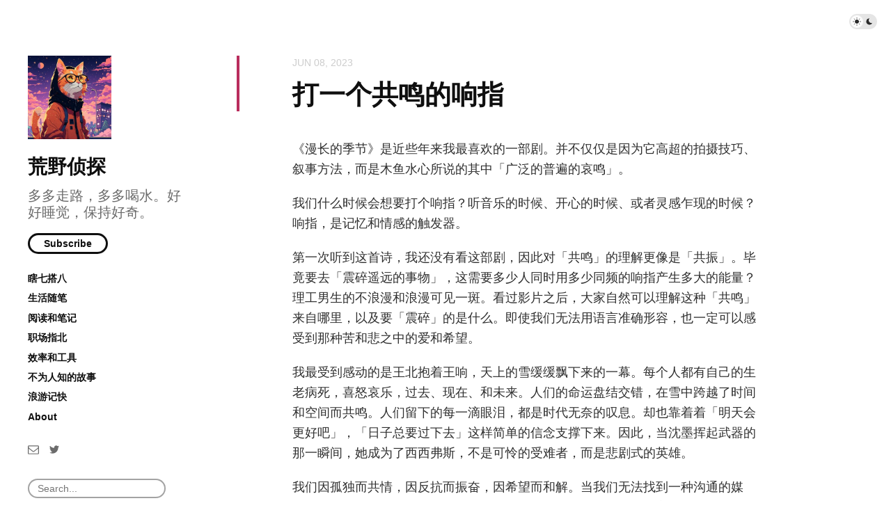

--- FILE ---
content_type: text/html; charset=utf-8
request_url: https://qizongwu.com/posts/dyggmdxz
body_size: 4583
content:
<!doctype html>
<html lang="zh-hans">
<head>
  <meta charset="UTF-8">
  <meta name="viewport" content="width=device-width, initial-scale=1, maximum-scale=5, viewport-fit=cover">
  <link rel="preconnect" href="https://typlog.com/">
  <link rel="preconnect" href="https://s.typlog.com/">
  <link rel="preconnect" href="https://i.typlog.com/">
  <meta name="generator" content="Typlog 3.1">
  <meta name="provider" content="https://typlog.com">
    <meta name="theme" content="ueno 0.8.0">
    <link rel="icon" type="image/x-icon" href="https://i.typlog.com/wuqizong/8297093132_990015.jpg">
    <link rel="apple-touch-icon" href="https://i.typlog.com/wuqizong/8297093260_658663.jpg">
  <title>打一个共鸣的响指 - 荒野侦探</title>
  <meta name="description" content="《漫长的季节》是近些年来我最喜欢的一部剧。并不仅仅是因为它高超的拍摄技巧、叙事方法，而是木鱼水心所说的其中「广泛的普遍的哀鸣」。 我们什么时候会想要打个响指？听音乐的时候、开心的时候、或者灵感乍现的时候？响指，是记忆和情感的触发器。 第一次...">
  <meta name="page:id" content="68190">
  <meta name="page:slug" content="dyggmdxz">
  <meta name="page:type" content="post">
      <link rel="amphtml" href="https://qizongwu.com/amp/68190">
    <link rel="webmention" href="https://typlog.com/s/wuqizong/webmention">
  <link rel="canonical" href="https://qizongwu.com/posts/dyggmdxz">
  <meta property="og:site_name" content="荒野侦探">
  <meta property="og:type" content="article">
  <meta property="og:title" content="打一个共鸣的响指">
  <meta property="og:description" content="《漫长的季节》是近些年来我最喜欢的一部剧。并不仅仅是因为它高超的拍摄技巧、叙事方法，而是木鱼水心所说的其中「广泛的普遍的哀鸣」。 我们什么时候会想要打个响指？听音乐的时候、开心的时候、或者灵感乍现的时候？响指，是记忆和情感的触发器。 第一次...">
  <meta property="og:url" content="https://qizongwu.com/posts/dyggmdxz">
    <meta property="og:image" content="https://i.typlog.com/wuqizong/8297093254_159766.jpg?x-oss-process=style/ss">
    <meta name="twitter:card" content="summary">
  <meta name="twitter:site" content="@typlog">
  <script>SITE={"active": true, "algolia_id": "9X73WK7G3L", "algolia_key": "95e5a920d7081c87c0d57b1fbe5920d6", "base_url": "https://qizongwu.com/", "icon": "https://i.typlog.com/wuqizong/8297093254_159766.jpg?x-oss-process=style/ss", "id": 3745, "level": "basic", "name": "\u8352\u91ce\u4fa6\u63a2", "slug": "wuqizong", "socials": {"behance": "", "email": "qizongw@gmail.com", "github": "", "instagram": "", "linkedin": "", "telegram": "", "twitter": "https://twitter.com/qizongwu", "unsplash": "", "vsco": "", "weibo": "", "zhihu": null}, "subscriber": false}</script>
<link rel="stylesheet" href="https://s.typlog.com/ui/20231124-6d5af0b0/typlog.css">  <style>:root{ --t-rc-primary:185,45,93;--primary-color-hex:#b92d5d;--primary-color-rgb:185,45,93;--t-on-primary:255,255,255;--primary-text-rgb:255,255,255;--t-rc-secondary:238,113,158;--secondary-color-hex:#ee719e;--secondary-color-rgb:238,113,158;--t-on-secondary:255,255,255;--secondary-text-rgb:255,255,255 }</style>
  <link rel="preconnect" href="https://fonts.googleapis.com">
  <link rel="preconnect" href="https://fonts.gstatic.com" crossorigin>
  <link href="https://fonts.googleapis.com/css2?family=Merriweather:ital,wght@0,300;0,400;0,700;0,900;1,400&display=swap" rel="stylesheet">
  <link rel="stylesheet" href="https://s3.typlog.com/npm/@typlog/yue@1.1.1/yue.css">
  <link rel="stylesheet" href="https://s3.typlog.com/gh/typlog/ueno@0.8.0/ueno.css">
  <link rel="preload" href="https://s.typlog.com/ui/20231124-6d5af0b0/typlog.js" as="script">
</head>
<body>
  <div class="body">

<div class="theme-toggle">
  <input type="checkbox" id="js-theme-toggle">
  <label for="js-theme-toggle">
    <span class="theme-toggle_handle"></span>
    <svg class="sun" xmlns="http://www.w3.org/2000/svg" viewBox="0 0 24 24" aria-label="Light theme icon (sun)">
      <circle cx="12" cy="12" r="5" fill="currentColor"></circle>
      <line x1="12" y1="1" x2="12" y2="3"></line>
      <line x1="12" y1="21" x2="12" y2="23"></line>
      <line x1="4.22" y1="4.22" x2="5.64" y2="5.64"></line>
      <line x1="18.36" y1="18.36" x2="19.78" y2="19.78"></line>
      <line x1="1" y1="12" x2="3" y2="12"></line>
      <line x1="21" y1="12" x2="23" y2="12"></line>
      <line x1="4.22" y1="19.78" x2="5.64" y2="18.36"></line>
      <line x1="18.36" y1="5.64" x2="19.78" y2="4.22"></line>
    </svg>
    <svg class="moon" xmlns="http://www.w3.org/2000/svg" viewBox="0 0 24 24" aria-label="Dark theme icon (moon)">
      <path d="M12 3c.132 0 .263 0 .393 0a7.5 7.5 0 0 0 7.92 12.446a9 9 0 1 1 -8.313 -12.454z" fill="currentColor" stroke="none"></path>
    </svg>
  </label>
</div>
<aside class="side">
  <div class="inner">
        <a class="side_logo" href="/"><img src="https://i.typlog.com/wuqizong/8297093254_159766.jpg?x-oss-process=style/ss" alt="荒野侦探" width="120" height="120"></a>
      <h1 class="side_title"><a class="h-card" rel="me" href="/">荒野侦探</a></h1>
        <h2 class="side_subtitle">多多走路，多多喝水。好好睡觉，保持好奇。</h2>
      <div class="side_subscribe">
        <button class="js-subscribe">Subscribe</button>
      </div>

      <ul class="side_links">
          <li><a href="https://qizongwu.com/tags/chores" >瞎七搭八</a></li>
          <li><a href="https://qizongwu.com/tags/sliceoflife/" >生活随笔</a></li>
          <li><a href="https://qizongwu.com/tags/books/" >阅读和笔记</a></li>
          <li><a href="https://qizongwu.com/tags/engineering/" >职场指北</a></li>
          <li><a href="https://qizongwu.com/tags/techmancer/" >效率和工具</a></li>
          <li><a href="https://qizongwu.com/tags/stories/" >不为人知的故事</a></li>
          <li><a href="https://qizongwu.com/tags/joie_de_vivre/" >浪游记快</a></li>
          <li><a href="https://qizongwu.com/posts/about" >About</a></li>
      </ul>
    <nav class="side_social">
            <a href="/cdn-cgi/l/email-protection#a4d5cddecbcac3d3e4c3c9c5cdc88ac7cbc9" aria-label="Email"><i class="icon icon-mail" aria-hidden="true"></i></a>
        <a href="https://twitter.com/https://twitter.com/qizongwu" rel="me" aria-label="Twitter" title="Twitter">
      <i class="icon icon-twitter" aria-hidden="true"></i>
    </a>


    </nav>
    <div class="side_search">
      <input class="js-search" type="text" placeholder="Search...">
    </div>
  </div>
</aside>

    <div class="main">
      <div class="main_mark inner">
        <article role="main" class="h-entry" itemscope itemtype="http://schema.org/Article">
          <div class="entry-meta">
              <time class="dt-published" datetime="2023-06-08T02:41:50Z"
                    itemprop="datePublished">Jun 08, 2023</time>
          </div>
          <h1 class="p-name" itemprop="headline">打一个共鸣的响指</h1>
          <div class="e-content js-content yue dark-code" itemprop="articleBody">
                <p>《漫长的季节》是近些年来我最喜欢的一部剧。并不仅仅是因为它高超的拍摄技巧、叙事方法，而是木鱼水心所说的其中「广泛的普遍的哀鸣」。</p>
<p>我们什么时候会想要打个响指？听音乐的时候、开心的时候、或者灵感乍现的时候？响指，是记忆和情感的触发器。</p>
<p>第一次听到这首诗，我还没有看这部剧，因此对「共鸣」的理解更像是「共振」。毕竟要去「震碎遥远的事物」，这需要多少人同时用多少同频的响指产生多大的能量？理工男生的不浪漫和浪漫可见一斑。看过影片之后，大家自然可以理解这种「共鸣」来自哪里，以及要「震碎」的是什么。即使我们无法用语言准确形容，也一定可以感受到那种苦和悲之中的爱和希望。</p>
<p>我最受到感动的是王北抱着王响，天上的雪缓缓飘下来的一幕。每个人都有自己的生老病死，喜怒哀乐，过去、现在、和未来。人们的命运盘结交错，在雪中跨越了时间和空间而共鸣。人们留下的每一滴眼泪，都是时代无奈的叹息。却也靠着着「明天会更好吧」，「日子总要过下去」这样简单的信念支撑下来。因此，当沈墨挥起武器的那一瞬间，她成为了西西弗斯，不是可怜的受难者，而是悲剧式的英雄。</p>
<p>我们因孤独而共情，因反抗而振奋，因希望而和解。当我们无法找到一种沟通的媒介，无法表达和被理解，我们会终其一生在寻找和孤独中徘徊。随之而来的一种疲倦、麻木、厌烦、和愤怒。</p>
<p>王响因王北而不孤独，沈墨因王阳重燃对生活的希望。我们可以独自生活却无法孤独地生活。如赫拉巴尔说：「因为我有幸孤身独处，虽然我从来并不孤独，我只是独自一人而已，独自生活在稠密的思想之中，因为我有点儿狂妄，是无限和永恒中的狂妄分子，而无限和永恒也许就喜欢我这样的人。」</p>
<p>打个共鸣的响指吧，愿我们至少拥有彼此遥远的记忆，从此不再孤独。</p>

    
      <div itemprop="image" itemscope itemtype="https://schema.org/ImageObject">
      <meta itemprop="url" content="https://i.typlog.com/wuqizong/8297093254_159766.jpg">
      <meta itemprop="width" content="1024">
      <meta itemprop="height" content="1024">
    </div>
    <meta itemprop="dateModified" content="2023-06-15T06:54:11Z"/>
  <div itemprop="publisher" itemscope itemtype="https://schema.org/Organization">
      <div itemprop="logo" itemscope itemtype="https://schema.org/ImageObject">
        <meta itemprop="url" content="https://i.typlog.com/wuqizong/8297093254_159766.jpg">
        <meta itemprop="width" content="1024">
        <meta itemprop="height" content="1024">
      </div>
    <meta itemprop="name" content="荒野侦探"/>
    <meta itemprop="url" content="https://qizongwu.com/"/>
  </div>


          </div>
            <div class="entry-tags">
                <a class="p-category" href="/tags/chores/">瞎七搭八</a>
            </div>
                <div class="entry-authors">
        <div class="p-author h-card" itemprop="author" itemscope itemtype="http://schema.org/Person">
      <a href="/by/wuqizong/" class="author_image">
        <img class="u-photo" itemprop="image" src="https://i.typlog.com/wuqizong/8334178572_050123.jpg?x-oss-process=style/ss" alt="Qizong" width="48" height="48">
      </a>
    <div class="author_main">
      <div class="author_meta">
        <strong class="p-name" itemprop="name">
          <a href="/by/wuqizong/" class="u-url">Qizong</a>
        </strong>
      </div>
    </div>
  </div>

  </div>


        </article>
                <div class="entry-license" itemscope itemtype="https://schema.org/CreativeWork">
      <a class="license_name" rel="license" itemprop="license" href="https://wikipedia.org/wiki/Copyright" target="_blank"><span>All rights reserved</span></a>
      <div class="license_description" itemprop="usageInfo">Except where otherwise noted, content on this page is copyrighted.</div>
  </div>


        <div class="entry-block">
<div class="entry-enjoy">
  <button class="enjoy js-enjoy">Enjoy</button>
</div>
<div class="entry-share">
  <a class="js-share" data-type="tw" href="#" aria-label="Share to Twitter"><i class="icon icon-twitter"></i></a>
    <a class="js-share" data-type="fb" href="#" aria-label="Share to Facebook"><i class="icon icon-facebook"></i></a>
  <a class="js-share" data-type="tg" href="#" aria-label="Share to Telegram">
    <i class="icon icon-telegram"></i></a>
</div>        </div>
      </div>

  <div class="entry-section sponsorship">
    <div class="inner">
    </div>
  </div>


    <section class="entry-section prev-subject">
      <div class="inner">
          <h2>Read This</h2>
          <div class="item" lang="zh-hans">
            <a class="item-main" href="/posts/wldxx">
              <h3>未来的学习</h3>
            </a>
          </div>
      </div>
    </section>

  <section class="entry-section comment">
    <div class="inner">
        <div id="comment_thread"></div>
    </div>
  </section>
    </div>
  </div>
  <div class="site-foot">
  <div class="site-foot_content">
    <div class="site-foot_home">
        <a class="logo" href="/">
          <img src="https://i.typlog.com/wuqizong/8297093254_159766.jpg?x-oss-process=style/s" alt="荒野侦探 logo" height="32">
        </a>
    </div>
    <div class="site-foot_links">
      <a href="/archive/">Archive</a>
        <a href="/moments/">Moments</a>
    </div>
  </div>
</div>
<div class="typlog-foot">
  <div>Powered by <a class="title" href="https://typlog.com/?utm_source=wuqizong&utm_medium=foot">Typlog</a></div>
</div>

<script data-cfasync="false" src="/cdn-cgi/scripts/5c5dd728/cloudflare-static/email-decode.min.js"></script><script async src="https://s.typlog.com/ui/20231124-6d5af0b0/typlog.js"></script></body>
</html>